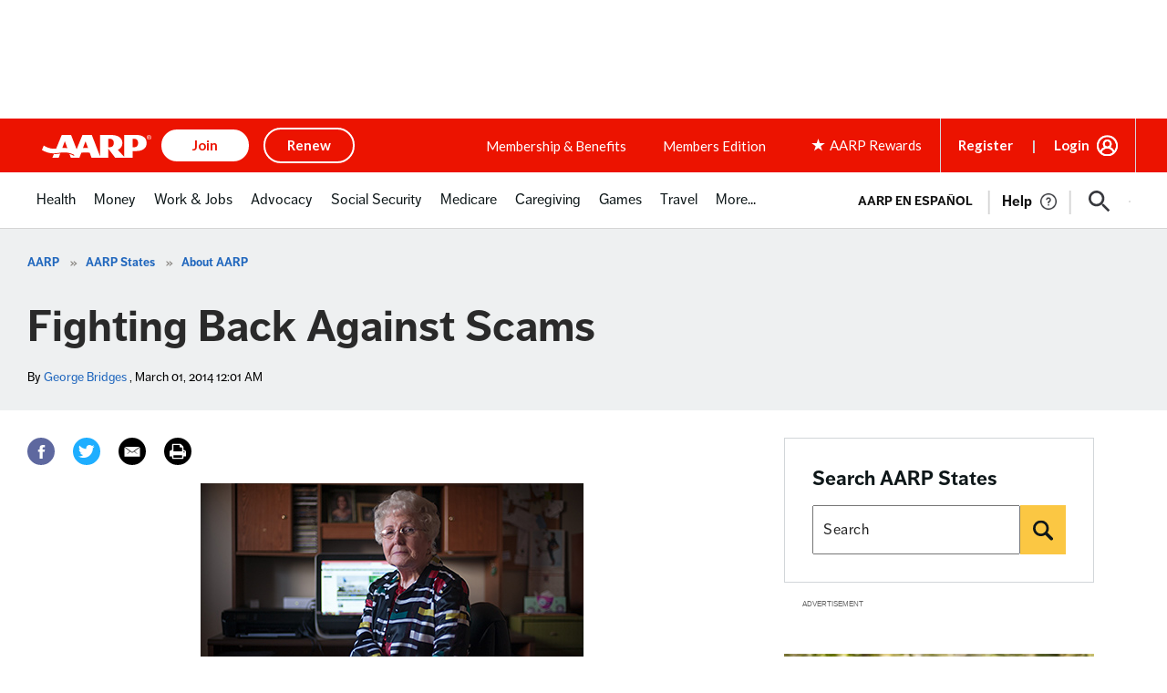

--- FILE ---
content_type: text/html; charset=utf-8
request_url: https://www.google.com/recaptcha/api2/aframe
body_size: 267
content:
<!DOCTYPE HTML><html><head><meta http-equiv="content-type" content="text/html; charset=UTF-8"></head><body><script nonce="51pjrEF_hurMfA1m5LyQIQ">/** Anti-fraud and anti-abuse applications only. See google.com/recaptcha */ try{var clients={'sodar':'https://pagead2.googlesyndication.com/pagead/sodar?'};window.addEventListener("message",function(a){try{if(a.source===window.parent){var b=JSON.parse(a.data);var c=clients[b['id']];if(c){var d=document.createElement('img');d.src=c+b['params']+'&rc='+(localStorage.getItem("rc::a")?sessionStorage.getItem("rc::b"):"");window.document.body.appendChild(d);sessionStorage.setItem("rc::e",parseInt(sessionStorage.getItem("rc::e")||0)+1);localStorage.setItem("rc::h",'1769032620530');}}}catch(b){}});window.parent.postMessage("_grecaptcha_ready", "*");}catch(b){}</script></body></html>

--- FILE ---
content_type: image/svg+xml
request_url: https://www.aarp.org/content/dam/aarp/aarp-icons/arrow-right-dark.svg
body_size: -461
content:
<svg width='8' height='16' viewBox='0 0 8 16' fill='none' xmlns='http://www.w3.org/2000/svg'><path fill-rule='evenodd' clip-rule='evenodd' d='M4.98334 7.99429L0.000771441 1.45678L1.90962 0.00195312L7.99976 7.99269L1.91039 16L0 14.5472L4.98334 7.99429Z' fill='#37383D'/></svg>